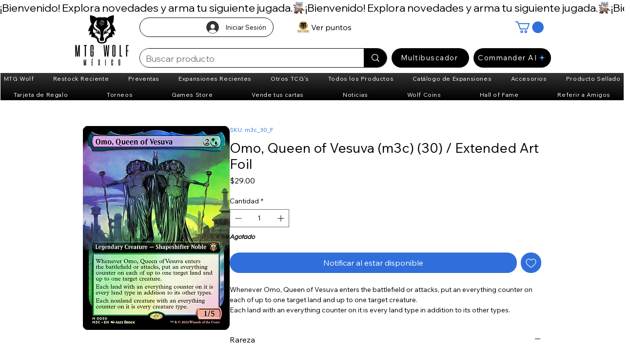

--- FILE ---
content_type: image/svg+xml
request_url: https://static.wixstatic.com/shapes/34569a_0090908d21274ac7b582ba8e0f8ea4ca.svg
body_size: 9107
content:
<?xml version="1.0" encoding="UTF-8"?>
<svg data-bbox="412.163 392.421 2475.679 2387.842" xmlns="http://www.w3.org/2000/svg" viewBox="0 0 3300 3300" fill-rule="evenodd" clip-rule="evenodd" stroke-linejoin="round" stroke-miterlimit="2" data-type="ugc">
    <g>
        <path fill="#c19f54" d="M2598.421 1294.988c0 498.473-424.618 902.566-948.411 902.566-523.794 0-948.412-404.093-948.412-902.566 0-498.474 424.618-902.567 948.412-902.567 523.793 0 948.411 404.093 948.411 902.567z"/>
        <path d="M1805 1401.155c9.195-44.813 51.412-56.575 81.013-80.998.029.232 0 .435.058.682.275-.247.565-.45.84-.682 6.977 60.97-42.29 65.698-81.012 80.998.044-.13.087-.246.116-.362-.319.116-.681.232-1.015.362m-391.01-80.998c29.615 24.423 71.818 36.185 81.013 80.998-38.708-15.3-87.96-20.028-81.013-80.998m638.022 69.135c-4.25 23.103-17.94 41.609-36.257 55.763-13.807 10.675-79.244 46.134-79.244 46.134l43.393 40.332-64.523 24.031 38.447 51.732s-61.913-7.716-92.354-6.193c-.9 16.867 6.135 33.023 5.656 49.556-30.5 3.64-48.309 19.216-61.825 46.148-7.049 14.039-9.978 32.472-10.762 48.962-.478 9.6 1.697 109.046-75.08 125.927-8.05 1.755-38.68 2.669-69.454 2.669h-1.64c-2.262 0-4.48 0-6.729-.03-27.787-.159-53.776-1.029-61.085-2.639-76.793-16.88-74.646-116.327-75.096-125.927-.797-16.49-3.713-34.923-10.76-48.962-13.503-26.932-31.327-42.508-61.84-46.148-.465-16.533 6.569-32.69 5.67-49.556-30.442-1.523-92.369 6.193-92.369 6.193l38.447-51.732-64.508-24.03 43.378-40.333s-65.437-35.46-79.229-46.134c-18.317-14.154-32.008-32.66-36.272-55.763-2.436-13.371-1.32-27.12 1.001-40.42 11.79-67.713 43.857-111.714 43.857-111.714s-7.092 62.449 26.641 103.274c6.265-33.24 27.019-40.506 27.019-40.506s18.056 101.23 130.279 138.067c-93.66 0-150.54-43.581-150.54-43.581 67.004 97.575 136.283 70.744 195.76 114.746-1.77-8.73.768-15.895 6.758-20.246 13.502 20.246 25.35 42.16 47.25 54.008-18.723-95.254-15.663-148.566-67.496-189.03-75.69-59.04-175.02-69.7-216.005-188.985-41.014-119.286 87.234-284.661 140.097-276.786-32.051 59.621-43.58 149.06-5.09 229.521 0 0-48.89-9.572-70.281-65.277-2.799 185.085 169.509 192.786 205.273 288.07 10.514 27.99 27.221 176.875 27.221 241.427 0 64.538-28.425 96.865-30.02 108.597-2.828 20.536-5.28 42.972-2.596 63.798.26 8.948 3.335 65.176 40.274 70.324 0 0 1.16-20.87 25.974-23.523a58.533 58.533 0 0 1 4.047-.203c-1.219.029-1.306 8.86-1.19 9.79.45 3.581 2.074 6.844 4.22 9.701 4.265 5.671 10.037 9.5 17.332 9.456 7.077-.029 11.689-.493 17.447-4.844 7.512-5.714 10.775-15.895 7.396-24.103 28.672.522 30.02 23.726 30.02 23.726.334-.043.58-.16.914 0 36.939-5.148 40-61.376 40.29-70.31 2.682-20.84.217-43.276-2.611-63.812-1.61-11.732-30.036-44.06-30.036-108.597 0-64.552 16.722-213.437 27.222-241.428 3.524-9.398 7.092-15.59 14.285-27.018 38.433-61.188 192.598-95.095 190.074-261.05-21.377 55.704-70.266 65.276-70.266 65.276 38.505-80.461 26.975-169.9-5.09-229.521 52.848-7.875 181.125 157.5 140.126 276.786-41.029 119.285-140.33 129.945-216.02 188.986-51.847 40.463-48.773 93.775-67.51 189.03.348-.19.667-.45 1.03-.653-.044.232-.073.42-.131.652 11.486-6.192 20.159-15.17 27.787-25.206v-1.261c6.57-8.774 12.43-18.317 18.564-27.541 5.99 4.35 8.513 11.515 6.758 20.246 59.476-44.002 128.77-17.171 195.76-114.746 0 0-56.866 43.58-150.525 43.58 112.208-36.837 130.264-138.066 130.264-138.066s20.768 7.266 27.004 40.506c33.748-40.825 26.67-103.274 26.67-103.274s32.052 44.001 43.842 111.715c2.32 13.299 3.438 27.048.987 40.42m-401.771 372.402v.015h-.479l.479-.015Zm.29-605.738h-.16c-.072.145-.667.145-.754 0 0 0-.102 1.493-.145 1.566v-1.566m563.593 213.394c16.983 0 37.214 3.872 57.49 16.852-11.936-68.424-33.154-125.232-64.538-188.565-14.604-29.513-31.442-63.16-50.542-89.628-12.748-17.606-60.26-83.753-60.26-83.753l30.355 15.75s75.385-94.515 60.767-383.643c-185.622 12.371-298.149 121.49-298.149 121.49s-21.348-20.231-93.5-31.08c-14.024-2.102-27.772-2.914-41.013-2.914h-1.175c-43.436.16-81.013 9.194-102.491 11.834-21.668-2.654-59.68-11.863-103.608-11.863-13.241 0-27.034.826-41.087 2.944-72.137 10.848-93.514 31.08-93.514 31.08s-112.513-109.12-298.148-121.49c-14.62 289.127 60.752 383.642 60.752 383.642l30.383-15.75s-47.511 66.147-60.245 83.753c-19.129 26.468-35.952 60.115-50.57 89.628-31.37 63.333-52.573 120.14-64.524 188.565 20.26-12.98 40.521-16.852 57.475-16.852 25.278 0 43.305 8.6 43.305 8.6s-61.564 84.827-44.697 187.884c49.02-57.257 97.734-57.533 98.691-57.533h.015s-21.537 68.772-6.12 141.127c11.428-4.032 24.32-5.816 38.084-5.816 84.827 0 202.444 68.352 207.97 102.898 6.483 40.317 11.008 127.958 97.604 162.765 50.702 20.405 87.713 24.335 108.67 24.335h39.62c20.754 0 57.461-3.93 108.177-24.335 86.582-34.807 91.121-122.448 97.59-162.765 5.54-34.546 123.143-102.898 207.97-102.898 13.777 0 26.656 1.784 38.084 5.816 15.402-72.355-6.12-141.127-6.12-141.127h.015c.957 0 49.672.276 98.691 57.533 16.867-103.057-44.698-187.884-44.698-187.884s18.042-8.6 43.291-8.6" fill-rule="nonzero"/>
        <path d="M1682.2 1048.724c-40.455-15.711-81.755-31.715-120.656-28.589-6.817.553-13.559 1.682-20.222 3.51v30.353c0 .827.075 1.678.177 2.54 9.691-2.239 19.503-3.225 29.382-3.243 39.492-.065 79.879 15.586 117.478 30.183 10.075 3.92 19.906 7.739 29.424 11.147l26.154-15.105c3.078-1.775 5.933-4.521 8.307-7.78-22.163-4.439-45.812-13.596-70.044-23.016" fill="#906a15" fill-rule="nonzero"/>
        <path d="M1682.2 999.633c-38.107-14.8-76.955-29.857-113.854-28.946-9.143.226-18.164 1.422-27.024 3.86v32.941c6.52-1.52 13.089-2.456 19.695-2.934 42.596-3.04 86.613 14.007 127.342 29.834 25.345 9.834 49.043 19.044 70.243 22.798.053-.572.075-1.12.075-1.662v-31.715c-23.983-3.811-49.878-13.845-76.477-24.176" fill="#906a15" fill-rule="nonzero"/>
        <path d="M1682.2 947.483c-26.557-10.305-53.468-20.715-79.833-25.797-5.24-1.012-10.455-1.832-15.643-2.367l-30.658 17.701c-6.02 3.465-11.218 10.689-13.499 18.017 11.272-2.498 22.69-3.318 34.18-2.889 37.61 1.377 75.879 16.215 111.612 30.09 25.368 9.853 49.104 19.07 70.318 22.814v-33.394c-23.983-3.81-49.878-13.844-76.477-24.175" fill="#906a15" fill-rule="nonzero"/>
        <path d="M1682.2 1099.352c-33.848-13.145-68.29-26.516-101.417-28.697-10.962-.723-21.775-.227-32.392 1.914 2.243 2.886 4.864 5.339 7.675 6.956l79.201 45.737c6.87 3.969 17.434 4.537 25.44 1.772 1.43-.5 2.807-1.06 4.037-1.772l33.9-19.57a2452.15 2452.15 0 0 1-16.444-6.34" fill="#906a15" fill-rule="nonzero"/>
        <path d="m1743.94 937.02-79.194-45.736c-1.23-.707-2.606-1.272-4.036-1.76-8.006-2.77-18.57-2.202-25.44 1.76l-25.23 14.567c3.394.726 6.787 1.527 10.174 2.397 23.182 5.918 46.142 14.826 68.148 23.374 24.758 9.608 47.948 18.608 68.783 22.528-2.415-7.01-7.43-13.804-13.205-17.13" fill="#906a15" fill-rule="nonzero"/>
        <path d="M463.247 2771.38h149.547l17.768-319.831v-91.785h11.846v91.785l17.026 319.83h150.289l50.342-518.232H753.458L737.17 2608.51v43.682h-11.104v-43.682l-16.287-355.363H568.375l-16.287 355.363v43.682h-11.106v-43.682l-16.287-355.363H412.163l51.084 518.233Z" fill="#c19f54" fill-rule="nonzero"/>
        <path d="M995.546 2780.263c75.514 0 125.856-45.903 125.856-115.5v-305c0-69.597-50.342-115.5-125.856-115.5s-125.856 45.903-125.856 115.5v305c0 69.597 50.342 115.5 125.856 115.5Zm0-96.98c-11.845 0-19.25-7.417-19.25-18.52v-305c0-11.103 7.405-18.52 19.25-18.52 11.106 0 19.25 7.417 19.25 18.52v305c0 11.103-8.144 18.52-19.25 18.52Z" fill="#c19f54" fill-rule="nonzero"/>
        <path d="M1148.795 2771.38h176.94v-96.98h-116.973v-2.975l46.64-17.766v-400.512h-106.607v518.233Z" fill="#c19f54" fill-rule="nonzero"/>
        <path d="M1451.592 2440.445v-90.318h74.772v-96.98h-181.381v518.233h106.609v-216.168h66.629v-93.293h-113.272v-2.954l46.643-18.52Z" fill="#c19f54" fill-rule="nonzero"/>
        <path d="M1771.415 2780.263c75.514 0 125.856-45.903 125.856-115.5V2544.84h-106.607v119.922c0 11.103-8.144 18.52-19.25 18.52-11.845 0-19.249-7.417-19.249-18.52v-305c0-11.103 7.404-18.52 19.25-18.52 11.105 0 19.249 7.417 19.249 18.52v112.526h106.607v-112.525c0-69.598-50.342-115.5-125.856-115.5-75.515 0-125.857 45.902-125.857 115.5v304.999c0 69.597 50.342 115.5 125.857 115.5Z" fill="#c19f54" fill-rule="nonzero"/>
        <path d="M2047.558 2780.263c75.506 0 125.85-45.903 125.85-115.5v-305c0-69.597-50.344-115.5-125.85-115.5s-125.85 45.903-125.85 115.5v305c0 69.597 50.344 115.5 125.85 115.5Zm0-96.98c-11.838 0-19.254-7.417-19.254-18.52v-305c0-11.103 7.416-18.52 19.254-18.52 11.103 0 19.253 7.417 19.253 18.52v305c0 11.103-8.15 18.52-19.253 18.52Z" fill="#c19f54" fill-rule="nonzero"/>
        <path fill="#c19f54" fill-rule="nonzero" d="M2307.418 2253.147v518.233H2200.81v-518.233h106.607z"/>
        <path d="M2337.765 2771.38h106.617v-199.89l-8.15-73.285h11.104l8.883 73.285 39.974 199.89h116.988v-518.233h-106.618v199.889l8.884 73.285h-11.838l-8.883-73.285-39.974-199.89h-116.987v518.234Z" fill="#c19f54" fill-rule="nonzero"/>
        <path d="M2761.972 2780.263c75.526 0 125.87-45.903 125.87-115.5v-71.798c0-118.455-143.636-129.559-143.636-183.61v-51.078c0-10.37 7.416-17.033 17.766-17.033 11.104 0 17.786 6.662 17.786 17.033v68.843h106.597v-67.356c0-69.598-49.61-115.5-124.383-115.5s-124.363 45.902-124.363 115.5v62.181c0 119.188 143.616 129.559 143.616 184.344v58.474c0 11.103-7.395 18.52-19.253 18.52-11.104 0-19.233-7.417-19.233-18.52v-76.24h-106.617v76.24c0 69.597 50.344 115.5 125.85 115.5Z" fill="#c19f54" fill-rule="nonzero"/>
    </g>
</svg>
